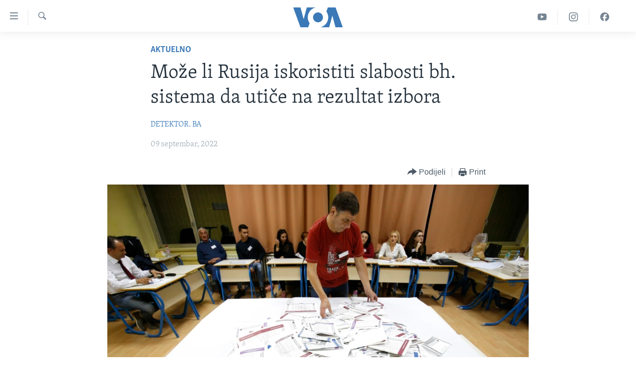

--- FILE ---
content_type: text/html; charset=utf-8
request_url: https://ba.voanews.com/a/moze-li-rusija-iskoristiti-slabosti-bh-sistema-da-utice-na-rezultat-izbora/6738053.html
body_size: 13516
content:

<!DOCTYPE html>
<html lang="bs" dir="ltr" class="no-js">
<head>
<link href="/Content/responsive/VOA/bs-Latn-BA/VOA-bs-Latn-BA.css?&amp;av=0.0.0.0&amp;cb=309" rel="stylesheet"/>
<script src="https://tags.voanews.com/voa-pangea/prod/utag.sync.js"></script> <script type='text/javascript' src='https://www.youtube.com/iframe_api' async></script>
<script type="text/javascript">
//a general 'js' detection, must be on top level in <head>, due to CSS performance
document.documentElement.className = "js";
var cacheBuster = "309";
var appBaseUrl = "/";
var imgEnhancerBreakpoints = [0, 144, 256, 408, 650, 1023, 1597];
var isLoggingEnabled = false;
var isPreviewPage = false;
var isLivePreviewPage = false;
if (!isPreviewPage) {
window.RFE = window.RFE || {};
window.RFE.cacheEnabledByParam = window.location.href.indexOf('nocache=1') === -1;
const url = new URL(window.location.href);
const params = new URLSearchParams(url.search);
// Remove the 'nocache' parameter
params.delete('nocache');
// Update the URL without the 'nocache' parameter
url.search = params.toString();
window.history.replaceState(null, '', url.toString());
} else {
window.addEventListener('load', function() {
const links = window.document.links;
for (let i = 0; i < links.length; i++) {
links[i].href = '#';
links[i].target = '_self';
}
})
}
// Iframe & Embed detection
var embedProperties = {};
try {
// Reliable way to check if we are in an iframe.
var isIframe = window.self !== window.top;
embedProperties.is_iframe = isIframe;
if (!isIframe) {
embedProperties.embed_context = "main";
} else {
// We are in an iframe. Let's try to access the parent.
// This access will only fail with strict cross-origin (without document.domain).
var parentLocation = window.top.location;
// The access succeeded. Now we explicitly compare the hostname.
if (window.location.hostname === parentLocation.hostname) {
embedProperties.embed_context = "embed_self";
} else {
// Hostname is different (e.g. different subdomain with document.domain)
embedProperties.embed_context = "embed_cross";
}
// Since the access works, we can safely get the details.
embedProperties.url_parent = parentLocation.href;
embedProperties.title_parent = window.top.document.title;
}
} catch (err) {
// We are in an iframe, and an error occurred, probably due to cross-origin restrictions.
embedProperties.is_iframe = true;
embedProperties.embed_context = "embed_cross";
// We cannot access the properties of window.top.
// `document.referrer` can sometimes provide the URL of the parent page.
// It is not 100% reliable, but it is the best we can do in this situation.
embedProperties.url_parent = document.referrer || null;
embedProperties.title_parent = null; // We can't get to the title in a cross-origin scenario.
}
var pwaEnabled = false;
var swCacheDisabled;
</script>
<meta charset="utf-8" />
<title>Može li Rusija iskoristiti slabosti bh. sistema da utiče na rezultat izbora</title>
<meta name="description" content="Zbog takvih ranijih iskustava u zemljama Evrope, i u drugim međunarodnim savezima postoji povećana zabrinutost od ruskog uticaja u Bosni i Hercegovini dok zemlja ulazi u izborni period." />
<meta name="keywords" content="Aktuelno, BiH, Izdvojeno, Rusija, izbori, BiH, Rusija u BiH" />
<meta name="viewport" content="width=device-width, initial-scale=1.0" />
<meta http-equiv="X-UA-Compatible" content="IE=edge" />
<meta name="robots" content="max-image-preview:large"><meta property="fb:pages" content="185714551083" />
<meta name="msvalidate.01" content="3286EE554B6F672A6F2E608C02343C0E" /><meta name="yandex-verification" content="c377d4d0cb331c6a" />
<link href="https://ba.voanews.com/a/moze-li-rusija-iskoristiti-slabosti-bh-sistema-da-utice-na-rezultat-izbora/6738053.html" rel="canonical" />
<meta name="apple-mobile-web-app-title" content="Glas Amerike" />
<meta name="apple-mobile-web-app-status-bar-style" content="black" />
<meta name="apple-itunes-app" content="app-id=632618796, app-argument=//6738053.ltr" />
<meta content="Može li Rusija iskoristiti slabosti bh. sistema da utiče na rezultat izbora" property="og:title" />
<meta content="Zbog takvih ranijih iskustava u zemljama Evrope, i u drugim međunarodnim savezima postoji povećana zabrinutost od ruskog uticaja u Bosni i Hercegovini dok zemlja ulazi u izborni period." property="og:description" />
<meta content="article" property="og:type" />
<meta content="https://ba.voanews.com/a/moze-li-rusija-iskoristiti-slabosti-bh-sistema-da-utice-na-rezultat-izbora/6738053.html" property="og:url" />
<meta content="Glas Amerike" property="og:site_name" />
<meta content="https://www.facebook.com/studiowashington" property="article:publisher" />
<meta content="https://gdb.voanews.com/c67e9563-8caf-4dcd-b1fe-09abe7e9113f_w1200_h630.jpg" property="og:image" />
<meta content="1200" property="og:image:width" />
<meta content="630" property="og:image:height" />
<meta content="175333259645247" property="fb:app_id" />
<meta content="DETEKTOR. BA" name="Author" />
<meta content="summary_large_image" name="twitter:card" />
<meta content="@VOABosnian" name="twitter:site" />
<meta content="https://gdb.voanews.com/c67e9563-8caf-4dcd-b1fe-09abe7e9113f_w1200_h630.jpg" name="twitter:image" />
<meta content="Može li Rusija iskoristiti slabosti bh. sistema da utiče na rezultat izbora" name="twitter:title" />
<meta content="Zbog takvih ranijih iskustava u zemljama Evrope, i u drugim međunarodnim savezima postoji povećana zabrinutost od ruskog uticaja u Bosni i Hercegovini dok zemlja ulazi u izborni period." name="twitter:description" />
<link rel="amphtml" href="https://ba.voanews.com/amp/moze-li-rusija-iskoristiti-slabosti-bh-sistema-da-utice-na-rezultat-izbora/6738053.html" />
<script type="application/ld+json">{"articleSection":"Aktuelno","isAccessibleForFree":true,"headline":"Može li Rusija iskoristiti slabosti bh. sistema da utiče na rezultat izbora","inLanguage":"bs-Latn-BA","keywords":"Aktuelno, BiH, Izdvojeno, Rusija, izbori, BiH, Rusija u BiH","author":{"@type":"Person","url":"https://ba.voanews.com/author/detektor-ba/myoym","description":"Balkanska istraživačka mreža Bosne i Hercegovine (BIRN BiH) je medijska nevladina organizacija sa sjedištem u Sarajevu i objavljuje na platformi Detektor. Specijalizirana za praćenje i izvještavanje sa suđenja za ratne zločine, korupciju i terorizam. Novinari BIRN-a BiH godinama su vodeći izvori za javnost iz oblasti tranzicijske pravde, vladavine prava i ekstremizma.","image":{"@type":"ImageObject","url":"https://gdb.voanews.com/01000000-0a00-0242-e912-08dca1910c33.png"},"name":"DETEKTOR. BA"},"datePublished":"2022-09-09 13:25:37Z","dateModified":"2023-01-18 14:04:36Z","publisher":{"logo":{"width":512,"height":220,"@type":"ImageObject","url":"https://ba.voanews.com/Content/responsive/VOA/bs-Latn-BA/img/logo.png"},"@type":"NewsMediaOrganization","url":"https://ba.voanews.com","sameAs":["https://www.facebook.com/GlasAmerike","https://twitter.com/GlasAmerike","https://www.instagram.com/glasamerike/","https://www.youtube.com/c/GlasAmerike"],"name":"Glas Amerike | Bosna i Hercegovina","alternateName":""},"@context":"https://schema.org","@type":"NewsArticle","mainEntityOfPage":"https://ba.voanews.com/a/moze-li-rusija-iskoristiti-slabosti-bh-sistema-da-utice-na-rezultat-izbora/6738053.html","url":"https://ba.voanews.com/a/moze-li-rusija-iskoristiti-slabosti-bh-sistema-da-utice-na-rezultat-izbora/6738053.html","description":"Zbog takvih ranijih iskustava u zemljama Evrope, i u drugim međunarodnim savezima postoji povećana zabrinutost od ruskog uticaja u Bosni i Hercegovini dok zemlja ulazi u izborni period.","image":{"width":1080,"height":608,"@type":"ImageObject","url":"https://gdb.voanews.com/c67e9563-8caf-4dcd-b1fe-09abe7e9113f_w1080_h608.jpg"},"name":"Može li Rusija iskoristiti slabosti bh. sistema da utiče na rezultat izbora"}</script>
<script src="/Scripts/responsive/infographics.b?v=dVbZ-Cza7s4UoO3BqYSZdbxQZVF4BOLP5EfYDs4kqEo1&amp;av=0.0.0.0&amp;cb=309"></script>
<script src="/Scripts/responsive/loader.b?v=C-JLefdHQ4ECvt5x4bMsJCTq2VRkcN8JUkP-IB-DzAI1&amp;av=0.0.0.0&amp;cb=309"></script>
<link rel="icon" type="image/svg+xml" href="/Content/responsive/VOA/img/webApp/favicon.svg" />
<link rel="alternate icon" href="/Content/responsive/VOA/img/webApp/favicon.ico" />
<link rel="apple-touch-icon" sizes="152x152" href="/Content/responsive/VOA/img/webApp/ico-152x152.png" />
<link rel="apple-touch-icon" sizes="144x144" href="/Content/responsive/VOA/img/webApp/ico-144x144.png" />
<link rel="apple-touch-icon" sizes="114x114" href="/Content/responsive/VOA/img/webApp/ico-114x114.png" />
<link rel="apple-touch-icon" sizes="72x72" href="/Content/responsive/VOA/img/webApp/ico-72x72.png" />
<link rel="apple-touch-icon-precomposed" href="/Content/responsive/VOA/img/webApp/ico-57x57.png" />
<link rel="icon" sizes="192x192" href="/Content/responsive/VOA/img/webApp/ico-192x192.png" />
<link rel="icon" sizes="128x128" href="/Content/responsive/VOA/img/webApp/ico-128x128.png" />
<meta name="msapplication-TileColor" content="#ffffff" />
<meta name="msapplication-TileImage" content="/Content/responsive/VOA/img/webApp/ico-144x144.png" />
<link rel="alternate" type="application/rss+xml" title="VOA - Top Stories [RSS]" href="/api/" />
<link rel="sitemap" type="application/rss+xml" href="/sitemap.xml" />
<script type="text/javascript">
var analyticsData = Object.assign(embedProperties, {url:"https://ba.voanews.com/a/moze-li-rusija-iskoristiti-slabosti-bh-sistema-da-utice-na-rezultat-izbora/6738053.html",property_id:"454",article_uid:"6738053",page_title:"Može li Rusija iskoristiti slabosti bh. sistema da utiče na rezultat izbora",page_type:"article",content_type:"article",subcontent_type:"article",last_modified:"2023-01-18 14:04:36Z",pub_datetime:"2022-09-09 13:25:37Z",section:"aktuelno",english_section:"aktuelno",byline:"DETEKTOR. BA",categories:"aktuelno,aktuelno-bih,feature-story",tags:"rusija;izbori; bih;rusija u bih",domain:"ba.voanews.com",language:"Bosnian",language_service:"VOA Bosnian",platform:"web",copied:"no",copied_article:"",copied_title:"",runs_js:"Yes",cms_release:"8.45.0.0.309",enviro_type:"prod",slug:"moze-li-rusija-iskoristiti-slabosti-bh-sistema-da-utice-na-rezultat-izbora",entity:"VOA",short_language_service:"BOS",platform_short:"W",page_name:"Može li Rusija iskoristiti slabosti bh. sistema da utiče na rezultat izbora"});
// Push Analytics data as GTM message (without "event" attribute and before GTM initialization)
window.dataLayer = window.dataLayer || [];
window.dataLayer.push(analyticsData);
</script>
<script type="text/javascript" data-cookiecategory="analytics">
var gtmEventObject = {event: 'page_meta_ready'};window.dataLayer = window.dataLayer || [];window.dataLayer.push(gtmEventObject);
var renderGtm = "true";
if (renderGtm === "true") {
(function(w,d,s,l,i){w[l]=w[l]||[];w[l].push({'gtm.start':new Date().getTime(),event:'gtm.js'});var f=d.getElementsByTagName(s)[0],j=d.createElement(s),dl=l!='dataLayer'?'&l='+l:'';j.async=true;j.src='//www.googletagmanager.com/gtm.js?id='+i+dl;f.parentNode.insertBefore(j,f);})(window,document,'script','dataLayer','GTM-N8MP7P');
}
</script>
</head>
<body class=" nav-no-loaded cc_theme pg-article pg-article--single-column print-lay-article use-sticky-share nojs-images ">
<noscript><iframe src="https://www.googletagmanager.com/ns.html?id=GTM-N8MP7P" height="0" width="0" style="display:none;visibility:hidden"></iframe></noscript> <script type="text/javascript" data-cookiecategory="analytics">
var gtmEventObject = {event: 'page_meta_ready'};window.dataLayer = window.dataLayer || [];window.dataLayer.push(gtmEventObject);
var renderGtm = "true";
if (renderGtm === "true") {
(function(w,d,s,l,i){w[l]=w[l]||[];w[l].push({'gtm.start':new Date().getTime(),event:'gtm.js'});var f=d.getElementsByTagName(s)[0],j=d.createElement(s),dl=l!='dataLayer'?'&l='+l:'';j.async=true;j.src='//www.googletagmanager.com/gtm.js?id='+i+dl;f.parentNode.insertBefore(j,f);})(window,document,'script','dataLayer','GTM-N8MP7P');
}
</script>
<!--Analytics tag js version start-->
<script type="text/javascript" data-cookiecategory="analytics">
var utag_data = Object.assign({}, analyticsData, {pub_year:"2022",pub_month:"09",pub_day:"09",pub_hour:"13",pub_weekday:"Friday"});
if(typeof(TealiumTagFrom)==='function' && typeof(TealiumTagSearchKeyword)==='function') {
var utag_from=TealiumTagFrom();var utag_searchKeyword=TealiumTagSearchKeyword();
if(utag_searchKeyword!=null && utag_searchKeyword!=='' && utag_data["search_keyword"]==null) utag_data["search_keyword"]=utag_searchKeyword;if(utag_from!=null && utag_from!=='') utag_data["from"]=TealiumTagFrom();}
if(window.top!== window.self&&utag_data.page_type==="snippet"){utag_data.page_type = 'iframe';}
try{if(window.top!==window.self&&window.self.location.hostname===window.top.location.hostname){utag_data.platform = 'self-embed';utag_data.platform_short = 'se';}}catch(e){if(window.top!==window.self&&window.self.location.search.includes("platformType=self-embed")){utag_data.platform = 'cross-promo';utag_data.platform_short = 'cp';}}
(function(a,b,c,d){ a="https://tags.voanews.com/voa-pangea/prod/utag.js"; b=document;c="script";d=b.createElement(c);d.src=a;d.type="text/java"+c;d.async=true; a=b.getElementsByTagName(c)[0];a.parentNode.insertBefore(d,a); })();
</script>
<!--Analytics tag js version end-->
<!-- Analytics tag management NoScript -->
<noscript>
<img style="position: absolute; border: none;" src="https://ssc.voanews.com/b/ss/bbgprod,bbgentityvoa/1/G.4--NS/1878799541?pageName=voa%3abos%3aw%3aarticle%3amo%c5%bee%20li%20rusija%20iskoristiti%20slabosti%20bh.%20sistema%20da%20uti%c4%8de%20na%20rezultat%20izbora&amp;c6=mo%c5%bee%20li%20rusija%20iskoristiti%20slabosti%20bh.%20sistema%20da%20uti%c4%8de%20na%20rezultat%20izbora&amp;v36=8.45.0.0.309&amp;v6=D=c6&amp;g=https%3a%2f%2fba.voanews.com%2fa%2fmoze-li-rusija-iskoristiti-slabosti-bh-sistema-da-utice-na-rezultat-izbora%2f6738053.html&amp;c1=D=g&amp;v1=D=g&amp;events=event1,event52&amp;c16=voa%20bosnian&amp;v16=D=c16&amp;c5=aktuelno&amp;v5=D=c5&amp;ch=aktuelno&amp;c15=bosnian&amp;v15=D=c15&amp;c4=article&amp;v4=D=c4&amp;c14=6738053&amp;v14=D=c14&amp;v20=no&amp;c17=web&amp;v17=D=c17&amp;mcorgid=518abc7455e462b97f000101%40adobeorg&amp;server=ba.voanews.com&amp;pageType=D=c4&amp;ns=bbg&amp;v29=D=server&amp;v25=voa&amp;v30=454&amp;v105=D=User-Agent " alt="analytics" width="1" height="1" /></noscript>
<!-- End of Analytics tag management NoScript -->
<!--*** Accessibility links - For ScreenReaders only ***-->
<section>
<div class="sr-only">
<h2>Linkovi</h2>
<ul>
<li><a href="#content" data-disable-smooth-scroll="1">Pređi na glavni sadržaj</a></li>
<li><a href="#navigation" data-disable-smooth-scroll="1">Pređi na glavnu navigaciju</a></li>
<li><a href="#txtHeaderSearch" data-disable-smooth-scroll="1">Idi na pretragu</a></li>
</ul>
</div>
</section>
<div dir="ltr">
<div id="page">
<aside>
<div class="c-lightbox overlay-modal">
<div class="c-lightbox__intro">
<h2 class="c-lightbox__intro-title"></h2>
<button class="btn btn--rounded c-lightbox__btn c-lightbox__intro-next" title="Naredni">
<span class="ico ico--rounded ico-chevron-forward"></span>
<span class="sr-only">Naredni</span>
</button>
</div>
<div class="c-lightbox__nav">
<button class="btn btn--rounded c-lightbox__btn c-lightbox__btn--close" title="Zatvorite">
<span class="ico ico--rounded ico-close"></span>
<span class="sr-only">Zatvorite</span>
</button>
<button class="btn btn--rounded c-lightbox__btn c-lightbox__btn--prev" title="Prethodni">
<span class="ico ico--rounded ico-chevron-backward"></span>
<span class="sr-only">Prethodni</span>
</button>
<button class="btn btn--rounded c-lightbox__btn c-lightbox__btn--next" title="Naredni">
<span class="ico ico--rounded ico-chevron-forward"></span>
<span class="sr-only">Naredni</span>
</button>
</div>
<div class="c-lightbox__content-wrap">
<figure class="c-lightbox__content">
<span class="c-spinner c-spinner--lightbox">
<img src="/Content/responsive/img/player-spinner.png"
alt="please wait"
title="please wait" />
</span>
<div class="c-lightbox__img">
<div class="thumb">
<img src="" alt="" />
</div>
</div>
<figcaption>
<div class="c-lightbox__info c-lightbox__info--foot">
<span class="c-lightbox__counter"></span>
<span class="caption c-lightbox__caption"></span>
</div>
</figcaption>
</figure>
</div>
<div class="hidden">
<div class="content-advisory__box content-advisory__box--lightbox">
<span class="content-advisory__box-text">This image contains sensitive content which some people may find offensive or disturbing.</span>
<button class="btn btn--transparent content-advisory__box-btn m-t-md" value="text" type="button">
<span class="btn__text">
Click to reveal
</span>
</button>
</div>
</div>
</div>
<div class="print-dialogue">
<div class="container">
<h3 class="print-dialogue__title section-head">Print Options:</h3>
<div class="print-dialogue__opts">
<ul class="print-dialogue__opt-group">
<li class="form__group form__group--checkbox">
<input class="form__check " id="checkboxImages" name="checkboxImages" type="checkbox" checked="checked" />
<label for="checkboxImages" class="form__label m-t-md">Images</label>
</li>
<li class="form__group form__group--checkbox">
<input class="form__check " id="checkboxMultimedia" name="checkboxMultimedia" type="checkbox" checked="checked" />
<label for="checkboxMultimedia" class="form__label m-t-md">Multimedia</label>
</li>
</ul>
<ul class="print-dialogue__opt-group">
<li class="form__group form__group--checkbox">
<input class="form__check " id="checkboxEmbedded" name="checkboxEmbedded" type="checkbox" checked="checked" />
<label for="checkboxEmbedded" class="form__label m-t-md">Embedded Content</label>
</li>
<li class="form__group form__group--checkbox">
<input class="form__check " id="checkboxComments" name="checkboxComments" type="checkbox" />
<label for="checkboxComments" class="form__label m-t-md">Comments</label>
</li>
</ul>
</div>
<div class="print-dialogue__buttons">
<button class="btn btn--secondary close-button" type="button" title="Poništi">
<span class="btn__text ">Poništi</span>
</button>
<button class="btn btn-cust-print m-l-sm" type="button" title="Print">
<span class="btn__text ">Print</span>
</button>
</div>
</div>
</div>
<div class="ctc-message pos-fix">
<div class="ctc-message__inner">Link has been copied to clipboard</div>
</div>
</aside>
<div class="hdr-20 hdr-20--big">
<div class="hdr-20__inner">
<div class="hdr-20__max pos-rel">
<div class="hdr-20__side hdr-20__side--primary d-flex">
<label data-for="main-menu-ctrl" data-switcher-trigger="true" data-switch-target="main-menu-ctrl" class="burger hdr-trigger pos-rel trans-trigger" data-trans-evt="click" data-trans-id="menu">
<span class="ico ico-close hdr-trigger__ico hdr-trigger__ico--close burger__ico burger__ico--close"></span>
<span class="ico ico-menu hdr-trigger__ico hdr-trigger__ico--open burger__ico burger__ico--open"></span>
</label>
<div class="menu-pnl pos-fix trans-target" data-switch-target="main-menu-ctrl" data-trans-id="menu">
<div class="menu-pnl__inner">
<nav class="main-nav menu-pnl__item menu-pnl__item--first">
<ul class="main-nav__list accordeon" data-analytics-tales="false" data-promo-name="link" data-location-name="nav,secnav">
<li class="main-nav__item">
<a class="main-nav__item-name main-nav__item-name--link" href="/z/1974" title="TV program" data-item-name="programs-studio-washington" >TV program</a>
</li>
<li class="main-nav__item">
<a class="main-nav__item-name main-nav__item-name--link" href="/z/1975" title="Video" data-item-name="video" >Video</a>
</li>
<li class="main-nav__item">
<a class="main-nav__item-name main-nav__item-name--link" href="/z/3517" title="Fotografije dana" data-item-name="photos-of-the-day" >Fotografije dana</a>
</li>
<li class="main-nav__item accordeon__item" data-switch-target="menu-item-921">
<label class="main-nav__item-name main-nav__item-name--label accordeon__control-label" data-switcher-trigger="true" data-for="menu-item-921">
Vijesti
<span class="ico ico-chevron-down main-nav__chev"></span>
</label>
<div class="main-nav__sub-list">
<a class="main-nav__item-name main-nav__item-name--link main-nav__item-name--sub" href="/p/6707.html" title="Sjedinjene Američke Države" data-item-name="usa-uniform" >Sjedinjene Američke Države</a>
<a class="main-nav__item-name main-nav__item-name--link main-nav__item-name--sub" href="/p/6705.html" title="Bosna i Hercegovina" data-item-name="bosnia-uniform" >Bosna i Hercegovina</a>
<a class="main-nav__item-name main-nav__item-name--link main-nav__item-name--sub" href="/p/6659.html" title="Svijet" data-item-name="world" >Svijet</a>
</div>
</li>
<li class="main-nav__item">
<a class="main-nav__item-name main-nav__item-name--link" href="https://ba.voanews.com/p/6943.html" title="Nauka i tehnologija" >Nauka i tehnologija</a>
</li>
<li class="main-nav__item">
<a class="main-nav__item-name main-nav__item-name--link" href="/p/7642.html" title="Specijalni projekti" data-item-name="special-projects" >Specijalni projekti</a>
</li>
<li class="main-nav__item">
<a class="main-nav__item-name main-nav__item-name--link" href="/p/6663.html" title="KORUPCIJA" data-item-name="criminal-and-corruption" >KORUPCIJA</a>
</li>
<li class="main-nav__item">
<a class="main-nav__item-name main-nav__item-name--link" href="/p/7163.html" title="Sloboda medija" data-item-name="press-freedom" >Sloboda medija</a>
</li>
<li class="main-nav__item">
<a class="main-nav__item-name main-nav__item-name--link" href="/p/8101.html" title="Ženska strana" data-item-name="women-page" >Ženska strana</a>
</li>
<li class="main-nav__item">
<a class="main-nav__item-name main-nav__item-name--link" href="/p/7153.html" title="Izbjeglička strana" data-item-name="refuge-crisis" >Izbjeglička strana</a>
</li>
<li class="main-nav__item">
<a class="main-nav__item-name main-nav__item-name--link" href="https://ba.voanews.com/p/6668.html" title="Magazin" >Magazin</a>
</li>
<li class="main-nav__item">
<a class="main-nav__item-name main-nav__item-name--link" href="https://www.insidevoa.com/" title="O Glasu Amerike" target="_blank" rel="noopener">O Glasu Amerike</a>
</li>
</ul>
</nav>
<div class="menu-pnl__item">
<a href="https://learningenglish.voanews.com/" class="menu-pnl__item-link" alt="Learning English">Learning English</a>
</div>
<div class="menu-pnl__item menu-pnl__item--social">
<h5 class="menu-pnl__sub-head">Pratite nas</h5>
<a href="https://www.facebook.com/GlasAmerike" title="Facebook" data-analytics-text="follow_on_facebook" class="btn btn--rounded btn--social-inverted menu-pnl__btn js-social-btn btn-facebook" target="_blank" rel="noopener">
<span class="ico ico-facebook-alt ico--rounded"></span>
</a>
<a href="https://twitter.com/GlasAmerike" title="Twitter" data-analytics-text="follow_on_twitter" class="btn btn--rounded btn--social-inverted menu-pnl__btn js-social-btn btn-twitter" target="_blank" rel="noopener">
<span class="ico ico-twitter ico--rounded"></span>
</a>
<a href="https://www.youtube.com/c/GlasAmerike" title="YouTube" data-analytics-text="follow_on_youtube" class="btn btn--rounded btn--social-inverted menu-pnl__btn js-social-btn btn-youtube" target="_blank" rel="noopener">
<span class="ico ico-youtube ico--rounded"></span>
</a>
<a href="https://www.instagram.com/glasamerike/" title="Instagram" data-analytics-text="follow_on_instagram" class="btn btn--rounded btn--social-inverted menu-pnl__btn js-social-btn btn-instagram" target="_blank" rel="noopener">
<span class="ico ico-instagram ico--rounded"></span>
</a>
</div>
<div class="menu-pnl__item">
<a href="/navigation/allsites" class="menu-pnl__item-link">
<span class="ico ico-languages "></span>
Jezici
</a>
</div>
</div>
</div>
<label data-for="top-search-ctrl" data-switcher-trigger="true" data-switch-target="top-search-ctrl" class="top-srch-trigger hdr-trigger">
<span class="ico ico-close hdr-trigger__ico hdr-trigger__ico--close top-srch-trigger__ico top-srch-trigger__ico--close"></span>
<span class="ico ico-search hdr-trigger__ico hdr-trigger__ico--open top-srch-trigger__ico top-srch-trigger__ico--open"></span>
</label>
<div class="srch-top srch-top--in-header" data-switch-target="top-search-ctrl">
<div class="container">
<form action="/s" class="srch-top__form srch-top__form--in-header" id="form-topSearchHeader" method="get" role="search"><label for="txtHeaderSearch" class="sr-only">Pretraživač</label>
<input type="text" id="txtHeaderSearch" name="k" placeholder="Pretraga..." accesskey="s" value="" class="srch-top__input analyticstag-event" onkeydown="if (event.keyCode === 13) { FireAnalyticsTagEventOnSearch('search', $dom.get('#txtHeaderSearch')[0].value) }" />
<button title="Pretraživač" type="submit" class="btn btn--top-srch analyticstag-event" onclick="FireAnalyticsTagEventOnSearch('search', $dom.get('#txtHeaderSearch')[0].value) ">
<span class="ico ico-search"></span>
</button></form>
</div>
</div>
<a href="/" class="main-logo-link">
<img src="/Content/responsive/VOA/bs-Latn-BA/img/logo-compact.svg?cb=309" class="main-logo main-logo--comp" alt="site logo">
<img src="/Content/responsive/VOA/bs-Latn-BA/img/logo.svg?cb=309" class="main-logo main-logo--big" alt="site logo">
</a>
</div>
<div class="hdr-20__side hdr-20__side--secondary d-flex">
<a href="https://www.facebook.com/GlasAmerike" title="Facebook" class="hdr-20__secondary-item" data-item-name="custom1">
<span class="ico-custom ico-custom--1 hdr-20__secondary-icon"></span>
</a>
<a href="https://www.instagram.com/glasamerike" title="Instagram" class="hdr-20__secondary-item" data-item-name="custom3">
<span class="ico-custom ico-custom--3 hdr-20__secondary-icon"></span>
</a>
<a href="https://www.youtube.com/c/GlasAmerike" title="YouTube" class="hdr-20__secondary-item" data-item-name="custom2">
<span class="ico-custom ico-custom--2 hdr-20__secondary-icon"></span>
</a>
<a href="/s" title="Pretraživač" class="hdr-20__secondary-item hdr-20__secondary-item--search" data-item-name="search">
<span class="ico ico-search hdr-20__secondary-icon hdr-20__secondary-icon--search"></span>
</a>
<div class="srch-bottom">
<form action="/s" class="srch-bottom__form d-flex" id="form-bottomSearch" method="get" role="search"><label for="txtSearch" class="sr-only">Pretraživač</label>
<input type="search" id="txtSearch" name="k" placeholder="Pretraga..." accesskey="s" value="" class="srch-bottom__input analyticstag-event" onkeydown="if (event.keyCode === 13) { FireAnalyticsTagEventOnSearch('search', $dom.get('#txtSearch')[0].value) }" />
<button title="Pretraživač" type="submit" class="btn btn--bottom-srch analyticstag-event" onclick="FireAnalyticsTagEventOnSearch('search', $dom.get('#txtSearch')[0].value) ">
<span class="ico ico-search"></span>
</button></form>
</div>
</div>
<img src="/Content/responsive/VOA/bs-Latn-BA/img/logo-print.gif?cb=309" class="logo-print" loading="lazy" alt="site logo">
<img src="/Content/responsive/VOA/bs-Latn-BA/img/logo-print_color.png?cb=309" class="logo-print logo-print--color" loading="lazy" alt="site logo">
</div>
</div>
</div>
<script>
if (document.body.className.indexOf('pg-home') > -1) {
var nav2In = document.querySelector('.hdr-20__inner');
var nav2Sec = document.querySelector('.hdr-20__side--secondary');
var secStyle = window.getComputedStyle(nav2Sec);
if (nav2In && window.pageYOffset < 150 && secStyle['position'] !== 'fixed') {
nav2In.classList.add('hdr-20__inner--big')
}
}
</script>
<div class="c-hlights c-hlights--breaking c-hlights--no-item" data-hlight-display="mobile,desktop">
<div class="c-hlights__wrap container p-0">
<div class="c-hlights__nav">
<a role="button" href="#" title="Prethodni">
<span class="ico ico-chevron-backward m-0"></span>
<span class="sr-only">Prethodni</span>
</a>
<a role="button" href="#" title="Naredni">
<span class="ico ico-chevron-forward m-0"></span>
<span class="sr-only">Naredni</span>
</a>
</div>
<span class="c-hlights__label">
<span class="">Breaking News</span>
<span class="switcher-trigger">
<label data-for="more-less-1" data-switcher-trigger="true" class="switcher-trigger__label switcher-trigger__label--more p-b-0" title="Više...">
<span class="ico ico-chevron-down"></span>
</label>
<label data-for="more-less-1" data-switcher-trigger="true" class="switcher-trigger__label switcher-trigger__label--less p-b-0" title="Show less">
<span class="ico ico-chevron-up"></span>
</label>
</span>
</span>
<ul class="c-hlights__items switcher-target" data-switch-target="more-less-1">
</ul>
</div>
</div> <div id="content">
<main class="container">
<div class="hdr-container">
<div class="row">
<div class="col-xs-12 col-sm-12 col-md-10 col-md-offset-1">
<div class="row">
<div class="col-category col-xs-12 col-md-8 col-md-offset-2"> <div class="category js-category">
<a class="" href="/z/1961">Aktuelno</a> </div>
</div><div class="col-title col-xs-12 col-md-8 col-md-offset-2"> <h1 class="title pg-title">
Može li Rusija iskoristiti slabosti bh. sistema da utiče na rezultat izbora
</h1>
</div><div class="col-publishing-details col-xs-12 col-md-8 col-md-offset-2"> <div class="publishing-details ">
<div class="links">
<ul class="links__list">
<li class="links__item">
<a class="links__item-link" href="/author/detektor-ba/myoym" title="DETEKTOR. BA">DETEKTOR. BA</a>
</li>
</ul>
</div>
<div class="published">
<span class="date" >
<time pubdate="pubdate" datetime="2022-09-09T15:25:37+01:00">
09 septembar, 2022
</time>
</span>
</div>
</div>
</div><div class="col-xs-12 col-md-8 col-md-offset-2"> <div class="col-article-tools pos-rel article-share">
<div class="col-article-tools__end">
<div class="share--box">
<div class="sticky-share-container" style="display:none">
<div class="container">
<a href="https://ba.voanews.com" id="logo-sticky-share">&nbsp;</a>
<div class="pg-title pg-title--sticky-share">
Može li Rusija iskoristiti slabosti bh. sistema da utiče na rezultat izbora
</div>
<div class="sticked-nav-actions">
<!--This part is for sticky navigation display-->
<p class="buttons link-content-sharing p-0 ">
<button class="btn btn--link btn-content-sharing p-t-0 " id="btnContentSharing" value="text" role="Button" type="" title="Podijelite - još opcija">
<span class="ico ico-share ico--l"></span>
<span class="btn__text ">
Podijeli
</span>
</button>
</p>
<aside class="content-sharing js-content-sharing js-content-sharing--apply-sticky content-sharing--sticky"
role="complementary"
data-share-url="https://ba.voanews.com/a/moze-li-rusija-iskoristiti-slabosti-bh-sistema-da-utice-na-rezultat-izbora/6738053.html" data-share-title="Može li Rusija iskoristiti slabosti bh. sistema da utiče na rezultat izbora" data-share-text="">
<div class="content-sharing__popover">
<h6 class="content-sharing__title">Podijeli</h6>
<button href="#close" id="btnCloseSharing" class="btn btn--text-like content-sharing__close-btn">
<span class="ico ico-close ico--l"></span>
</button>
<ul class="content-sharing__list">
<li class="content-sharing__item">
<div class="ctc ">
<input type="text" class="ctc__input" readonly="readonly">
<a href="" js-href="https://ba.voanews.com/a/moze-li-rusija-iskoristiti-slabosti-bh-sistema-da-utice-na-rezultat-izbora/6738053.html" class="content-sharing__link ctc__button">
<span class="ico ico-copy-link ico--rounded ico--s"></span>
<span class="content-sharing__link-text">Copy link</span>
</a>
</div>
</li>
<li class="content-sharing__item">
<a href="https://facebook.com/sharer.php?u=https%3a%2f%2fba.voanews.com%2fa%2fmoze-li-rusija-iskoristiti-slabosti-bh-sistema-da-utice-na-rezultat-izbora%2f6738053.html"
data-analytics-text="share_on_facebook"
title="Facebook" target="_blank"
class="content-sharing__link js-social-btn">
<span class="ico ico-facebook ico--rounded ico--s"></span>
<span class="content-sharing__link-text">Facebook</span>
</a>
</li>
<li class="content-sharing__item">
<a href="https://twitter.com/share?url=https%3a%2f%2fba.voanews.com%2fa%2fmoze-li-rusija-iskoristiti-slabosti-bh-sistema-da-utice-na-rezultat-izbora%2f6738053.html&amp;text=Mo%c5%bee+li+Rusija+iskoristiti+slabosti+bh.+sistema+da+uti%c4%8de+na+rezultat+izbora"
data-analytics-text="share_on_twitter"
title="Twitter" target="_blank"
class="content-sharing__link js-social-btn">
<span class="ico ico-twitter ico--rounded ico--s"></span>
<span class="content-sharing__link-text">Twitter</span>
</a>
</li>
<li class="content-sharing__item">
<a href="https://www.linkedin.com/shareArticle?mini=true&amp;url=https%3a%2f%2fba.voanews.com%2fa%2fmoze-li-rusija-iskoristiti-slabosti-bh-sistema-da-utice-na-rezultat-izbora%2f6738053.html&amp;title=Može li Rusija iskoristiti slabosti bh. sistema da utiče na rezultat izbora"
data-analytics-text="share_on_linkedIn"
title="LinkedIn" target="_blank"
class="content-sharing__link js-social-btn">
<span class="ico ico-linkedin ico--rounded ico--s"></span>
<span class="content-sharing__link-text">LinkedIn</span>
</a>
</li>
<li class="content-sharing__item">
<a href="mailto:?body=https%3a%2f%2fba.voanews.com%2fa%2fmoze-li-rusija-iskoristiti-slabosti-bh-sistema-da-utice-na-rezultat-izbora%2f6738053.html&amp;subject=Može li Rusija iskoristiti slabosti bh. sistema da utiče na rezultat izbora"
title="Email"
class="content-sharing__link ">
<span class="ico ico-email ico--rounded ico--s"></span>
<span class="content-sharing__link-text">Email</span>
</a>
</li>
</ul>
</div>
</aside>
</div>
</div>
</div>
<div class="links">
<p class="buttons link-content-sharing p-0 ">
<button class="btn btn--link btn-content-sharing p-t-0 " id="btnContentSharing" value="text" role="Button" type="" title="Podijelite - još opcija">
<span class="ico ico-share ico--l"></span>
<span class="btn__text ">
Podijeli
</span>
</button>
</p>
<aside class="content-sharing js-content-sharing " role="complementary"
data-share-url="https://ba.voanews.com/a/moze-li-rusija-iskoristiti-slabosti-bh-sistema-da-utice-na-rezultat-izbora/6738053.html" data-share-title="Može li Rusija iskoristiti slabosti bh. sistema da utiče na rezultat izbora" data-share-text="">
<div class="content-sharing__popover">
<h6 class="content-sharing__title">Podijeli</h6>
<button href="#close" id="btnCloseSharing" class="btn btn--text-like content-sharing__close-btn">
<span class="ico ico-close ico--l"></span>
</button>
<ul class="content-sharing__list">
<li class="content-sharing__item">
<div class="ctc ">
<input type="text" class="ctc__input" readonly="readonly">
<a href="" js-href="https://ba.voanews.com/a/moze-li-rusija-iskoristiti-slabosti-bh-sistema-da-utice-na-rezultat-izbora/6738053.html" class="content-sharing__link ctc__button">
<span class="ico ico-copy-link ico--rounded ico--l"></span>
<span class="content-sharing__link-text">Copy link</span>
</a>
</div>
</li>
<li class="content-sharing__item">
<a href="https://facebook.com/sharer.php?u=https%3a%2f%2fba.voanews.com%2fa%2fmoze-li-rusija-iskoristiti-slabosti-bh-sistema-da-utice-na-rezultat-izbora%2f6738053.html"
data-analytics-text="share_on_facebook"
title="Facebook" target="_blank"
class="content-sharing__link js-social-btn">
<span class="ico ico-facebook ico--rounded ico--l"></span>
<span class="content-sharing__link-text">Facebook</span>
</a>
</li>
<li class="content-sharing__item">
<a href="https://twitter.com/share?url=https%3a%2f%2fba.voanews.com%2fa%2fmoze-li-rusija-iskoristiti-slabosti-bh-sistema-da-utice-na-rezultat-izbora%2f6738053.html&amp;text=Mo%c5%bee+li+Rusija+iskoristiti+slabosti+bh.+sistema+da+uti%c4%8de+na+rezultat+izbora"
data-analytics-text="share_on_twitter"
title="Twitter" target="_blank"
class="content-sharing__link js-social-btn">
<span class="ico ico-twitter ico--rounded ico--l"></span>
<span class="content-sharing__link-text">Twitter</span>
</a>
</li>
<li class="content-sharing__item">
<a href="https://www.linkedin.com/shareArticle?mini=true&amp;url=https%3a%2f%2fba.voanews.com%2fa%2fmoze-li-rusija-iskoristiti-slabosti-bh-sistema-da-utice-na-rezultat-izbora%2f6738053.html&amp;title=Može li Rusija iskoristiti slabosti bh. sistema da utiče na rezultat izbora"
data-analytics-text="share_on_linkedIn"
title="LinkedIn" target="_blank"
class="content-sharing__link js-social-btn">
<span class="ico ico-linkedin ico--rounded ico--l"></span>
<span class="content-sharing__link-text">LinkedIn</span>
</a>
</li>
<li class="content-sharing__item">
<a href="mailto:?body=https%3a%2f%2fba.voanews.com%2fa%2fmoze-li-rusija-iskoristiti-slabosti-bh-sistema-da-utice-na-rezultat-izbora%2f6738053.html&amp;subject=Može li Rusija iskoristiti slabosti bh. sistema da utiče na rezultat izbora"
title="Email"
class="content-sharing__link ">
<span class="ico ico-email ico--rounded ico--l"></span>
<span class="content-sharing__link-text">Email</span>
</a>
</li>
</ul>
</div>
</aside>
<p class="link-print hidden-xs buttons p-0">
<button class="btn btn--link btn-print p-t-0" onclick="if (typeof FireAnalyticsTagEvent === 'function') {FireAnalyticsTagEvent({ on_page_event: 'print_story' });}return false" title="(CTRL+P)">
<span class="ico ico-print"></span>
<span class="btn__text">Print</span>
</button>
</p>
</div>
</div>
</div>
</div>
</div><div class="col-multimedia col-xs-12 col-md-10 col-md-offset-1"> <div class="cover-media">
<figure class="media-image js-media-expand">
<div class="img-wrap">
<div class="thumb thumb16_9">
<img src="https://gdb.voanews.com/c67e9563-8caf-4dcd-b1fe-09abe7e9113f_w250_r1_s.jpg" alt="Izbori u BiH 2018. godine." />
</div>
</div>
<figcaption>
<span class="caption">Izbori u BiH 2018. godine.</span>
</figcaption>
</figure>
</div>
</div>
</div>
</div>
</div>
</div>
<div class="body-container">
<div class="row">
<div class="col-xs-12 col-sm-12 col-md-10 col-md-offset-1">
<div class="row">
<div class="col-xs-12 col-sm-12 col-md-8 col-lg-8 col-md-offset-2">
<div id="article-content" class="content-floated-wrap fb-quotable">
<div class="wsw">
<p><strong>Šest mjeseci od početka ruske invazije na Ukrajinu, postoji povećana zabrinutost unutar zemalja NATO-a i EU da bi se BiH mogla naći na meti ruskih cyber i drugih napada, kazali su sagovornici tokom razgovora za novu emisiju TV Justice, koja analizira načine i stvarne mogućnosti ruskog uticaja tokom osjetljivog izbornog perioda.</strong></p>
<p>Niz trenutnih geopolitičkih okolnosti sugeriše da može postojati osnov za povećanu zabrinutost ruskog miješanja u Bosni i Hercegovini u nadolazećim sedmicama, kazao je direktor Strateškog komunikacijskog centra izvrsnosti NATO-a Janis Sarts za BIRN BiH.<br />
<br />
Govoreći za TV Justice, Sarts je rekao da se Rusija i ranije miješala u demokratske izbore, navodeći primjer u SAD-u 2016. godine i francuske predsjednički izbore 2017., ali i niz drugih.<br />
<br />
“Tipično je da to rade na prilično sličan način. Oni pokušavaju iskoristiti postojeće slabosti kako bi stvorili nestabilnost u zemlji i u osnovi doveli u pitanje legitimnost i ishod izbora”, kazao je Sarts.<br />
<br />
Zbog takvih ranijih iskustava u zemljama Evrope, i u drugim međunarodnim savezima postoji povećana zabrinutost od ruskog uticaja u Bosni i Hercegovini dok zemlja ulazi u izborni period.<br />
<br />
Šef Delegacije i specijalni predstavnik Evropske unije u BiH Johann Sattler kaže da prethodna evropska iskustva miješanja u izbore i dezinformacije povezane s Kremljem pozivaju na oprez.<br />
<br />
“U zemljama regiona su zabilježeni veliki cyber napadi i zato moramo biti oprezni, a ponajviše moramo biti spremni”, kaže on i dodaje kako ruski fokus na BiH neće prestati nakon izbora.<br />
<br />
“Ali vas uvjeravam da ćemo tokom ovih izbora najvjerovatnije vidjeti pokušaje u tvoj sferi”, kaže Sattler.<br />
<br />
Vlada Ujedinjenog Kraljevstva ranije je tokom ljeta najavila slanje dvojice stručnjaka za cyber napade, ali i ulaganje dodatnih resursa da pomogne BiH u suprotstavljanju ruskom štetnom uticaju. Sjedinjene Američke Države (SAD) su početkom septembra također najavile novčanu pomoć za nekoliko zemalja, među njima i BiH, koje se nalaze u riziku od moguće buduće ruske agresije.</p>
<h3 class="wsw__h3">Ruski alati za uticaj na izbore</h3>
<p>Sagovornici BIRN-a BiH u mjesečnoj emisiji TV Justice rekli su kako, osim političkog načina uticaja, Rusija u drugim zemljama već godinama koristi i širenje dezinformacija te cyber odnosno kompjuterske internet napade za uticaj na demokratske procese.<br />
<br />
BiH se čini posebno ranjivom na cyber napade. Stručnjak za cyber sigurnost Predrag Puharić kaže da država kasni u pripremi odbrane od mogućih napada.<br />
<br />
BiH po svim indeksima za cyber sigurnost stoji jako loše, kaže on.<br />
<br />
“Evo samo jedan primjer – BiH, osim OSCE-ovih smjernica za strateški okvir cyber sigurnosti, nema nacionalnu strategiju cyber sigurnosti”, objašnjava Puharić i dodaje kako na državnom nivou i u Federaciji nedostaju i zakoni o cyber sigurnosti i onaj o zaštiti kritične infrastrukture.<br />
<br />
“Nemamo uopšte definisanu kritičnu infrastrukturu, dakle šta je to šta bismo uopšte trebali štititi”, kaže on.<br />
<br />
Osim kompromitovanja digitalnog okruženja, BiH nema dovoljno razvijene zvanične sisteme suprotstavljanja dezinformacijama. U vrijeme izbora to je posebno važno.<br />
<br />
Veronika Vichova iz praškog Kremlin Watcha, programa koji je usko specijalizovan za praćenje ruskog štetnog uticaja u Češkoj i okolnim zemljama, kaže kako je ova organizacija zabilježila ruske dezinformacijske kampanje tokom predsjedničkih ali i izbora za Parlament.<br />
<br />
“Oni koriste zvanične kanale. U Češkoj Republici to je Sputnik, koji finansira država, i također znam da postoji i da je prilično popularan na Zapadnom Balkanu. Ali, oni također mogu koristiti ruske plaćene trolove na društvenim mrežama”, objašnjava.<br />
<br />
Dok ruski cyber napadi i širenje dezinformacija u BiH nisu toliko vidljivi ili jasni, ruske vlasti nisu se stidjele otvoreno podržati stvaranje i rad proruskih grupa. Istraživanja BIRN-a BiH otkrila su kako je u posljednjoj deceniji Ambasada Rusije u BiH pružala podršku brojnim organizacijama sa ekstremističkom ili krajnje nacionalističkom pozadinom.<br />
<br />
Ogranak ruske bajkerske grupe “Noćni vukovi” u BiH broji oko 30 članova. U Rusiji je sam Putin počasni član ove grupe. U blizini Brčkog postoji neregistrovana humanitarna organizacija “Sveti Geoergije Lončari”, čiji članovi nose grb Rusije na odjeći i hvale se kako im je Ambasada Rusije u BiH poklonila dva vozila, a ruski “Kozaci” imaju svoja udruženja u okolnim zemljama i planiraju da zvanično registruju svoj ogranak u BiH.<br />
<br />
“Očigledno je da je Rusija sklona infiltriranju ekstremnih snaga. (…) U prošlosti je postojala infiltracija osoba za koje vjerujemo da su ruski agenti i jasno korištenje nekih ljudi iz kriminalnog podzemlja kako bi se potaknuli neredi tokom konkretne krize. Mislim da u većini zemalja za njih to predstavlja prirodan odabir djelovanja”, kazao je Sarts.</p>
<p>Safet Mušić, član savjetodavnog odbora londonskog Instituta za sigurnost i borbu protiv terorizma, smatra kako su u drugim zemljama neke proruske grupe koristile nasilje.<br />
<br />
“Imali smo takve slučajeve i primjere u okruženju, gdje se poslije ili u toku izbora pokušalo uticati – čak i nekim nasilnim demonstracijama – na rezultat izbora, odnosno da bi na vlast došle neke političke opcije koje nisu za evropske integracije, koje su više populistički ili desničarski nastrojene”, rekao je Mušić.<br />
<br />
Vojislav Savić, politolog iz Banje Luke kojeg često citiraju provladini mediji iz Republike Srpske, ne vjeruje u takve scenarije i ne vidi opasnost od organizovanog uticaja na birače.<br />
<br />
“Ne mogu da zamislim da neko danas nekoga zastrašuje u Banjoj Luci ili bilo kojem gradu u Republici Srpskoj. Naravno, uvijek će postojati neko ko će iskoristiti bilo kakvu vrstu nacionalizma, šovinizma, za prikrivanje nekih svojih radnji koje nisu baš za ponos”, smatra Savić.</p>
<h3 class="wsw__h3">Politička povezanost</h3>
<p>Još jedan od mogućih načina za koje stručnjaci navode da Rusija koristi tokom izbora jeste politička podrška proruskim kandidatima. Skori najavljeni sastanak Dodika i ruskog predsjednika Vladimira Putina sagovornici BIRN-a BiH vide kao podršku u dobijanju glasova.<br />
<br />
Ambasada Rusije u BiH nije odgovorila na zahtjev za razgovor za emisiju. Glasnogovornik Milorada Dodika nije odgovorio na zahtjeve BIRN-a BiH za intervju sa članom Predsjedništva. Niko od predstavnika opozicionih partija također nije bio raspoložen govoriti.<br />
<br />
Dodikov koalicioni partner Nenad Stevandić, čelnik partije “Ujedinjena Srpska”, misli da sve stranke u Republici Srpskoj imaju sličan odnos prema Rusiji.<br />
<br />
“I opozicija i pozicija imaju iste principe slaganja sa ruskom zvaničnom politikom i onoga što govori [ambasador] Kalabuhov. (…) Nisam primijetio da tu ima razlike u percepciji ijedne političke partije u Republici Srpskoj. Mislim da se tu ništa neće promijeniti”, smatra Stevandić.<br />
<br />
U isto vrijeme, Dodik je jedan od rijetkih preostalih evropskih zvaničnika spreman ići u Moskvu na sastanak s Putinom. Njihov sastanak najavljen je u drugom dijelu septembra, neposredno pred izbore.<br />
<br />
“Poruka ovakvih stvari jeste jednostavno da se pokaže da računaš na tu zemlju kao saveznika, da imaš prijateljske odnose i tako pokazuješ svojim ljudima da ono što je zapravo atmosfera u jednom društvu – a to je dobar odnos s Ruskom Federacijom, ti time pokazuješ da ‘evo ja činim da naš odnos s Ruskom Federacijom bude dobar’”, smatra Savić.<br />
<br />
Dok predstavništvo Rusije u BiH tvrdi da ova zemlja ne utiče na unutrašnje stvari u BiH, saopćenja Ambasade u posljednjih nekoliko mjeseci sve oštrije kritikuju svako približavanje BiH NATO-u i usaglašavanju politika sa Evropskom unijom.<br />
<br />
Safet Mušić smatra da će Rusija teme približavanja ovim međunarodnim savezima staviti u fokus svog nastupa prema BiH tokom izbornog perioda.<br />
<br />
“Možda će se pokušati kroz neke medijske kampanje ili određene dezinformacije uticati na glasačko tijelo, a kasnije i na sam tok izbora u smislu tog nekog NATO puta BiH”, kaže Mušić.<br />
<br />
Ali uticaj nije ograničen samo na vrijeme izbora, kaže Vichova.<br />
<br />
“Rusija to ne radi samo uoči izbora ili u kratkom periodu prije izbora, oni to rade dugoročno. U skoro svim evropskim zemljama vidjeli smo neke znake ruskog utjecaja barem od 2014. godine do danas”, kaže ona.</p>
</div>
<div class="footer-toolbar">
<div class="share--box">
<div class="sticky-share-container" style="display:none">
<div class="container">
<a href="https://ba.voanews.com" id="logo-sticky-share">&nbsp;</a>
<div class="pg-title pg-title--sticky-share">
Može li Rusija iskoristiti slabosti bh. sistema da utiče na rezultat izbora
</div>
<div class="sticked-nav-actions">
<!--This part is for sticky navigation display-->
<p class="buttons link-content-sharing p-0 ">
<button class="btn btn--link btn-content-sharing p-t-0 " id="btnContentSharing" value="text" role="Button" type="" title="Podijelite - još opcija">
<span class="ico ico-share ico--l"></span>
<span class="btn__text ">
Podijeli
</span>
</button>
</p>
<aside class="content-sharing js-content-sharing js-content-sharing--apply-sticky content-sharing--sticky"
role="complementary"
data-share-url="https://ba.voanews.com/a/moze-li-rusija-iskoristiti-slabosti-bh-sistema-da-utice-na-rezultat-izbora/6738053.html" data-share-title="Može li Rusija iskoristiti slabosti bh. sistema da utiče na rezultat izbora" data-share-text="">
<div class="content-sharing__popover">
<h6 class="content-sharing__title">Podijeli</h6>
<button href="#close" id="btnCloseSharing" class="btn btn--text-like content-sharing__close-btn">
<span class="ico ico-close ico--l"></span>
</button>
<ul class="content-sharing__list">
<li class="content-sharing__item">
<div class="ctc ">
<input type="text" class="ctc__input" readonly="readonly">
<a href="" js-href="https://ba.voanews.com/a/moze-li-rusija-iskoristiti-slabosti-bh-sistema-da-utice-na-rezultat-izbora/6738053.html" class="content-sharing__link ctc__button">
<span class="ico ico-copy-link ico--rounded ico--s"></span>
<span class="content-sharing__link-text">Copy link</span>
</a>
</div>
</li>
<li class="content-sharing__item">
<a href="https://facebook.com/sharer.php?u=https%3a%2f%2fba.voanews.com%2fa%2fmoze-li-rusija-iskoristiti-slabosti-bh-sistema-da-utice-na-rezultat-izbora%2f6738053.html"
data-analytics-text="share_on_facebook"
title="Facebook" target="_blank"
class="content-sharing__link js-social-btn">
<span class="ico ico-facebook ico--rounded ico--s"></span>
<span class="content-sharing__link-text">Facebook</span>
</a>
</li>
<li class="content-sharing__item">
<a href="https://twitter.com/share?url=https%3a%2f%2fba.voanews.com%2fa%2fmoze-li-rusija-iskoristiti-slabosti-bh-sistema-da-utice-na-rezultat-izbora%2f6738053.html&amp;text=Mo%c5%bee+li+Rusija+iskoristiti+slabosti+bh.+sistema+da+uti%c4%8de+na+rezultat+izbora"
data-analytics-text="share_on_twitter"
title="Twitter" target="_blank"
class="content-sharing__link js-social-btn">
<span class="ico ico-twitter ico--rounded ico--s"></span>
<span class="content-sharing__link-text">Twitter</span>
</a>
</li>
<li class="content-sharing__item">
<a href="https://www.linkedin.com/shareArticle?mini=true&amp;url=https%3a%2f%2fba.voanews.com%2fa%2fmoze-li-rusija-iskoristiti-slabosti-bh-sistema-da-utice-na-rezultat-izbora%2f6738053.html&amp;title=Može li Rusija iskoristiti slabosti bh. sistema da utiče na rezultat izbora"
data-analytics-text="share_on_linkedIn"
title="LinkedIn" target="_blank"
class="content-sharing__link js-social-btn">
<span class="ico ico-linkedin ico--rounded ico--s"></span>
<span class="content-sharing__link-text">LinkedIn</span>
</a>
</li>
<li class="content-sharing__item">
<a href="mailto:?body=https%3a%2f%2fba.voanews.com%2fa%2fmoze-li-rusija-iskoristiti-slabosti-bh-sistema-da-utice-na-rezultat-izbora%2f6738053.html&amp;subject=Može li Rusija iskoristiti slabosti bh. sistema da utiče na rezultat izbora"
title="Email"
class="content-sharing__link ">
<span class="ico ico-email ico--rounded ico--s"></span>
<span class="content-sharing__link-text">Email</span>
</a>
</li>
</ul>
</div>
</aside>
</div>
</div>
</div>
<div class="links">
<p class="buttons link-content-sharing p-0 ">
<button class="btn btn--link btn-content-sharing p-t-0 " id="btnContentSharing" value="text" role="Button" type="" title="Podijelite - još opcija">
<span class="ico ico-share ico--l"></span>
<span class="btn__text ">
Podijeli
</span>
</button>
</p>
<aside class="content-sharing js-content-sharing " role="complementary"
data-share-url="https://ba.voanews.com/a/moze-li-rusija-iskoristiti-slabosti-bh-sistema-da-utice-na-rezultat-izbora/6738053.html" data-share-title="Može li Rusija iskoristiti slabosti bh. sistema da utiče na rezultat izbora" data-share-text="">
<div class="content-sharing__popover">
<h6 class="content-sharing__title">Podijeli</h6>
<button href="#close" id="btnCloseSharing" class="btn btn--text-like content-sharing__close-btn">
<span class="ico ico-close ico--l"></span>
</button>
<ul class="content-sharing__list">
<li class="content-sharing__item">
<div class="ctc ">
<input type="text" class="ctc__input" readonly="readonly">
<a href="" js-href="https://ba.voanews.com/a/moze-li-rusija-iskoristiti-slabosti-bh-sistema-da-utice-na-rezultat-izbora/6738053.html" class="content-sharing__link ctc__button">
<span class="ico ico-copy-link ico--rounded ico--l"></span>
<span class="content-sharing__link-text">Copy link</span>
</a>
</div>
</li>
<li class="content-sharing__item">
<a href="https://facebook.com/sharer.php?u=https%3a%2f%2fba.voanews.com%2fa%2fmoze-li-rusija-iskoristiti-slabosti-bh-sistema-da-utice-na-rezultat-izbora%2f6738053.html"
data-analytics-text="share_on_facebook"
title="Facebook" target="_blank"
class="content-sharing__link js-social-btn">
<span class="ico ico-facebook ico--rounded ico--l"></span>
<span class="content-sharing__link-text">Facebook</span>
</a>
</li>
<li class="content-sharing__item">
<a href="https://twitter.com/share?url=https%3a%2f%2fba.voanews.com%2fa%2fmoze-li-rusija-iskoristiti-slabosti-bh-sistema-da-utice-na-rezultat-izbora%2f6738053.html&amp;text=Mo%c5%bee+li+Rusija+iskoristiti+slabosti+bh.+sistema+da+uti%c4%8de+na+rezultat+izbora"
data-analytics-text="share_on_twitter"
title="Twitter" target="_blank"
class="content-sharing__link js-social-btn">
<span class="ico ico-twitter ico--rounded ico--l"></span>
<span class="content-sharing__link-text">Twitter</span>
</a>
</li>
<li class="content-sharing__item">
<a href="https://www.linkedin.com/shareArticle?mini=true&amp;url=https%3a%2f%2fba.voanews.com%2fa%2fmoze-li-rusija-iskoristiti-slabosti-bh-sistema-da-utice-na-rezultat-izbora%2f6738053.html&amp;title=Može li Rusija iskoristiti slabosti bh. sistema da utiče na rezultat izbora"
data-analytics-text="share_on_linkedIn"
title="LinkedIn" target="_blank"
class="content-sharing__link js-social-btn">
<span class="ico ico-linkedin ico--rounded ico--l"></span>
<span class="content-sharing__link-text">LinkedIn</span>
</a>
</li>
<li class="content-sharing__item">
<a href="mailto:?body=https%3a%2f%2fba.voanews.com%2fa%2fmoze-li-rusija-iskoristiti-slabosti-bh-sistema-da-utice-na-rezultat-izbora%2f6738053.html&amp;subject=Može li Rusija iskoristiti slabosti bh. sistema da utiče na rezultat izbora"
title="Email"
class="content-sharing__link ">
<span class="ico ico-email ico--rounded ico--l"></span>
<span class="content-sharing__link-text">Email</span>
</a>
</li>
</ul>
</div>
</aside>
<p class="link-print hidden-xs buttons p-0">
<button class="btn btn--link btn-print p-t-0" onclick="if (typeof FireAnalyticsTagEvent === 'function') {FireAnalyticsTagEvent({ on_page_event: 'print_story' });}return false" title="(CTRL+P)">
<span class="ico ico-print"></span>
<span class="btn__text">Print</span>
</button>
</p>
</div>
</div>
</div>
<ul>
<li>
<div class="c-author c-author--hlight">
<div class="media-block">
<a href="/author/detektor-ba/myoym" class="img-wrap img-wrap--xs img-wrap--float img-wrap--t-spac">
<div class="thumb thumb1_1 rounded">
<noscript class="nojs-img">
<img src="https://gdb.voanews.com/01000000-0a00-0242-e912-08dca1910c33_w100_r5.png" alt="16x9 Image" class="avatar" />
</noscript>
<img alt="16x9 Image" class="avatar" data-src="https://gdb.voanews.com/01000000-0a00-0242-e912-08dca1910c33_w66_r5.png" src="" />
</div>
</a>
<div class="c-author__content">
<h4 class="media-block__title media-block__title--author">
<a href="/author/detektor-ba/myoym">DETEKTOR. BA</a>
</h4>
<div class="wsw c-author__wsw">
<p>Balkanska istraživačka mreža Bosne i Hercegovine (BIRN BiH) je medijska nevladina organizacija sa sjedištem u Sarajevu i objavljuje na platformi Detektor. Specijalizirana za praćenje i izvještavanje sa suđenja za ratne zločine, korupciju i terorizam. Novinari BIRN-a BiH godinama su vodeći izvori za javnost iz oblasti tranzicijske pravde, vladavine prava i ekstremizma.</p>
</div>
<div class="c-author__btns m-t-md">
<a class="btn btn-twitter btn--social" href="https://twitter.com/https://twitter.com/BIRN_BiH" title="Pratite">
<span class="ico ico-twitter"></span>
<span class="btn__text">Pratite</span>
</a>
<a class="btn btn-rss btn--social" href="/api/amyoyml-vomx-tpeyrmyp" title="Pratite">
<span class="ico ico-rss"></span>
<span class="btn__text">Pratite</span>
</a>
</div>
</div>
</div>
</div>
</li>
</ul>
<div class="m-t-sm"> <div class="media-block-wrap">
<h2 class="section-head">Povezano</h2>
<div class="row">
<ul>
<li class="col-xs-12 col-sm-6 col-md-12 col-lg-12 mb-grid">
<div class="media-block ">
<div class="media-block__content">
<a href="/a/6729625.html">
<h4 class="media-block__title media-block__title--size-4" title="Početak predizborne kampanje">
<span class="ico ico-video"></span>
Početak predizborne kampanje
</h4>
</a>
</div>
</div>
</li>
<li class="col-xs-12 col-sm-6 col-md-12 col-lg-12 mb-grid">
<div class="media-block ">
<div class="media-block__content">
<a href="/a/analiticari-o-predizbornoj-kampanji-na-listama-su-politicari-koji-bih-od-izbora-do-izbora-spustaju-sve-nize-i-nize-/6734486.html">
<h4 class="media-block__title media-block__title--size-4" title="Analitičari o predizbornoj kampanji: Na sceni su politikanti koji BiH od izbora do izbora &quot;spuštaju sve niže i niže&quot;">
<span class="ico ico-video"></span>
Analitičari o predizbornoj kampanji: Na sceni su politikanti koji BiH od izbora do izbora &quot;spuštaju sve niže i niže&quot;
</h4>
</a>
</div>
</div>
</li>
<li class="col-xs-12 col-sm-6 col-md-12 col-lg-12 mb-grid">
<div class="media-block ">
<div class="media-block__content">
<a href="/a/bih-izbori-zloupotreba-javni-resursi/6723863.html">
<h4 class="media-block__title media-block__title--size-4" title="TI BiH: Zloupotreba javnih resursa za predizborne kampanje">
TI BiH: Zloupotreba javnih resursa za predizborne kampanje
</h4>
</a>
</div>
</div>
</li>
</ul>
</div>
</div>
</div>
</div>
</div>
</div>
</div>
</div>
</div>
</main>
<a class="btn pos-abs p-0 lazy-scroll-load" data-ajax="true" data-ajax-mode="replace" data-ajax-update="#ymla-section" data-ajax-url="/part/section/5/8845" href="/p/8845.html" loadonce="true" title="Nastavi čitati">​</a> <div id="ymla-section" class="clear ymla-section"></div>
</div>
<footer role="contentinfo">
<div id="foot" class="foot">
<div class="container">
<div class="foot-nav collapsed" id="foot-nav">
<div class="menu">
<ul class="items">
<li class="socials block-socials">
<span class="handler" id="socials-handler">
Pratite nas
</span>
<div class="inner">
<ul class="subitems follow">
<li>
<a href="https://www.facebook.com/GlasAmerike" title="Facebook" data-analytics-text="follow_on_facebook" class="btn btn--rounded js-social-btn btn-facebook" target="_blank" rel="noopener">
<span class="ico ico-facebook-alt ico--rounded"></span>
</a>
</li>
<li>
<a href="https://twitter.com/GlasAmerike" title="Twitter" data-analytics-text="follow_on_twitter" class="btn btn--rounded js-social-btn btn-twitter" target="_blank" rel="noopener">
<span class="ico ico-twitter ico--rounded"></span>
</a>
</li>
<li>
<a href="https://www.instagram.com/glasamerike/" title="Instagram" data-analytics-text="follow_on_instagram" class="btn btn--rounded js-social-btn btn-instagram" target="_blank" rel="noopener">
<span class="ico ico-instagram ico--rounded"></span>
</a>
</li>
<li>
<a href="https://www.youtube.com/c/GlasAmerike" title="YouTube" data-analytics-text="follow_on_youtube" class="btn btn--rounded js-social-btn btn-youtube" target="_blank" rel="noopener">
<span class="ico ico-youtube ico--rounded"></span>
</a>
</li>
<li>
<a href="/rssfeeds" title="RSS" data-analytics-text="follow_on_rss" class="btn btn--rounded js-social-btn btn-rss" >
<span class="ico ico-rss ico--rounded"></span>
</a>
</li>
<li>
<a href="/subscribe.html" title="Prijava" data-analytics-text="follow_on_subscribe" class="btn btn--rounded js-social-btn btn-email" >
<span class="ico ico-email ico--rounded"></span>
</a>
</li>
</ul>
</div>
</li>
<li class="block-primary collapsed collapsible item">
<span class="handler">
INFORMACIJE
<span title="close tab" class="ico ico-chevron-up"></span>
<span title="open tab" class="ico ico-chevron-down"></span>
<span title="add" class="ico ico-plus"></span>
<span title="remove" class="ico ico-minus"></span>
</span>
<div class="inner">
<ul class="subitems">
<li class="subitem">
<a class="handler" href="/p/3917.html" title="O nama" >O nama</a>
</li>
<li class="subitem">
<a class="handler" href="/p/3919.html" title="Kontakt" >Kontakt</a>
</li>
<li class="subitem">
<a class="handler" href="https://www.voanews.com/p/5338.html" title="Privatnost" target="_blank" rel="noopener">Privatnost</a>
</li>
<li class="subitem">
<a class="handler" href="https://www.voanews.com/section-508" title="Dostupnost" target="_blank" rel="noopener">Dostupnost</a>
</li>
</ul>
</div>
</li>
<li class="block-primary collapsed collapsible item">
<span class="handler">
SADRŽAJ
<span title="close tab" class="ico ico-chevron-up"></span>
<span title="open tab" class="ico ico-chevron-down"></span>
<span title="add" class="ico ico-plus"></span>
<span title="remove" class="ico ico-minus"></span>
</span>
<div class="inner">
<ul class="subitems">
<li class="subitem">
<a class="handler" href="/z/1974" title="TV Program" >TV Program</a>
</li>
<li class="subitem">
<a class="handler" href="/p/6707.html" title="SAD" >SAD</a>
</li>
<li class="subitem">
<a class="handler" href="/p/6705.html" title="BIH" >BIH</a>
</li>
<li class="subitem">
<a class="handler" href="https://editorials.voa.gov/z/6209" title="STAVOVI VLADE SAD" >STAVOVI VLADE SAD</a>
</li>
</ul>
</div>
</li>
</ul>
</div>
</div>
<div class="foot__item foot__item--copyrights">
<p class="copyright">Sva prava zadržana. Glas Amerike © 2026 Glas Amerike: bosnian-service@voanews.com</p>
</div>
</div>
</div>
</footer> </div>
</div>
<script defer src="/Scripts/responsive/serviceWorkerInstall.js?cb=309"></script>
<script type="text/javascript">
// opera mini - disable ico font
if (navigator.userAgent.match(/Opera Mini/i)) {
document.getElementsByTagName("body")[0].className += " can-not-ff";
}
// mobile browsers test
if (typeof RFE !== 'undefined' && RFE.isMobile) {
if (RFE.isMobile.any()) {
document.getElementsByTagName("body")[0].className += " is-mobile";
}
else {
document.getElementsByTagName("body")[0].className += " is-not-mobile";
}
}
</script>
<script src="/conf.js?x=309" type="text/javascript"></script>
<div class="responsive-indicator">
<div class="visible-xs-block">XS</div>
<div class="visible-sm-block">SM</div>
<div class="visible-md-block">MD</div>
<div class="visible-lg-block">LG</div>
</div>
<script type="text/javascript">
var bar_data = {
"apiId": "6738053",
"apiType": "1",
"isEmbedded": "0",
"culture": "bs-Latn-BA",
"cookieName": "cmsLoggedIn",
"cookieDomain": "ba.voanews.com"
};
</script>
<div id="scriptLoaderTarget" style="display:none;contain:strict;"></div>
</body>
</html>